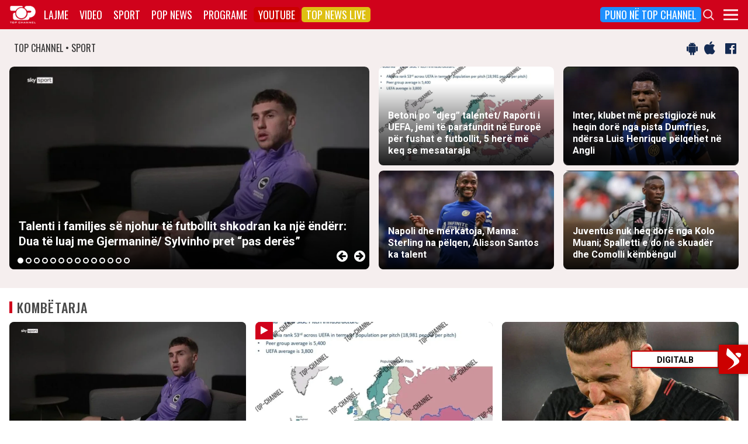

--- FILE ---
content_type: text/html; charset=utf-8
request_url: https://www.google.com/recaptcha/api2/aframe
body_size: 268
content:
<!DOCTYPE HTML><html><head><meta http-equiv="content-type" content="text/html; charset=UTF-8"></head><body><script nonce="LNYN8afJI17nkWzYFNTWAg">/** Anti-fraud and anti-abuse applications only. See google.com/recaptcha */ try{var clients={'sodar':'https://pagead2.googlesyndication.com/pagead/sodar?'};window.addEventListener("message",function(a){try{if(a.source===window.parent){var b=JSON.parse(a.data);var c=clients[b['id']];if(c){var d=document.createElement('img');d.src=c+b['params']+'&rc='+(localStorage.getItem("rc::a")?sessionStorage.getItem("rc::b"):"");window.document.body.appendChild(d);sessionStorage.setItem("rc::e",parseInt(sessionStorage.getItem("rc::e")||0)+1);localStorage.setItem("rc::h",'1769637334418');}}}catch(b){}});window.parent.postMessage("_grecaptcha_ready", "*");}catch(b){}</script></body></html>

--- FILE ---
content_type: application/javascript; charset=utf-8
request_url: https://fundingchoicesmessages.google.com/f/AGSKWxWC-zxEoYXkHVt2E3j9vdXmFUAfqN1ukgCcIZDs4ScMCzcttbdV9yisLDmraUSdsp9SNua2WPcqTWEed3D9ZGWcPVupNpx4Cs3OytqNUF6wM4QypLpgT33DVol7jc7pouCQxFJd_LgcpHkPLHqdyaUhxVQ_lws1wnnaD0CKKLkf895YKx6udybfrQTV/_/us-ads./banner468_/adx2./ads/jsbannertext.&adstrade=
body_size: -1285
content:
window['4dc5f5e5-d6fa-41e4-8010-e5e0a683d9de'] = true;